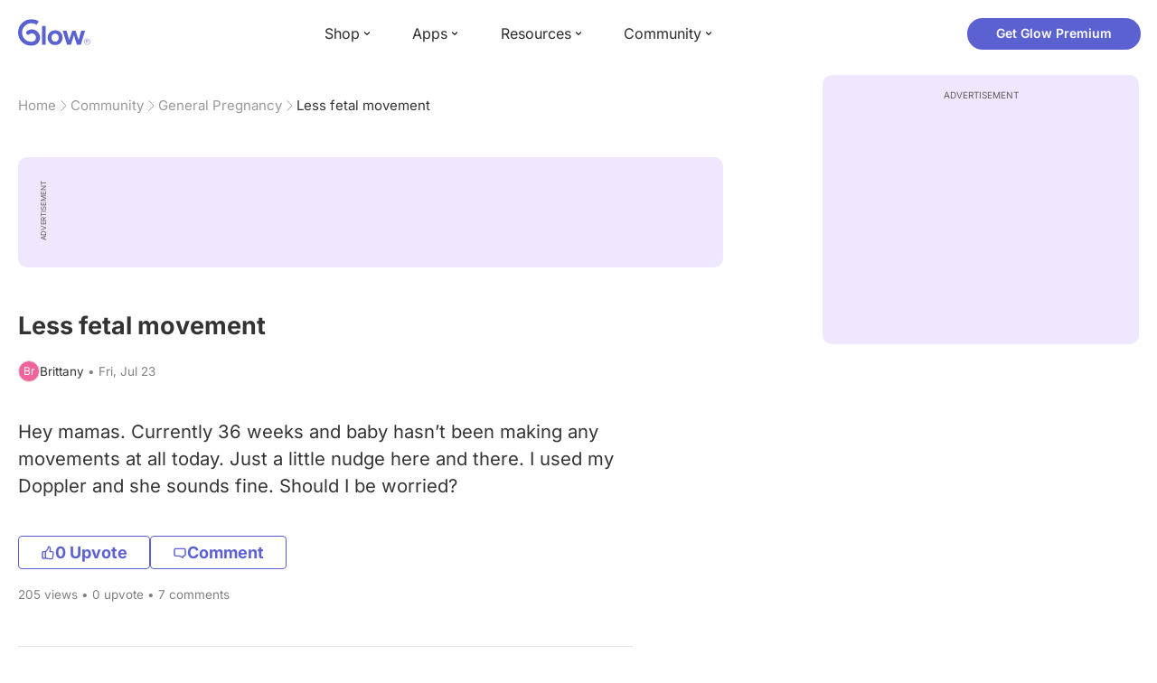

--- FILE ---
content_type: text/html; charset=utf-8
request_url: https://glowing.com/community/topic/72057594044575698/less-fetal-movement
body_size: 8178
content:

<!DOCTYPE html>
<!--[if lt IE 7]>      <html class="no-js lt-ie9 lt-ie8 lt-ie7"> <![endif]-->
<!--[if IE 7]>         <html class="no-js lt-ie9 lt-ie8"> <![endif]-->
<!--[if IE 8]>         <html class="no-js lt-ie9"> <![endif]-->
<!--[if gt IE 8]><!-->
<html lang="en" class="no-js"> <!--<![endif]-->
<head>
    <meta charset="utf-8">
    <meta http-equiv="X-UA-Compatible" content="IE=edge">
    <meta name="p:domain_verify" content="5c661ee65fb3ecb3a0a40b37dfc1afb7">
    <meta name="msapplication-TileColor" content="#9C82EE">

    <!-- SEO -->
    <title>Less fetal movement - Glow Community</title>
<meta name="description" content="Hey mamas. Currently 36 weeks and baby hasn’t been making any movements at all today. Just a little nudge here and there. I used my Doppler and she sounds fin…" />
<link rel="canonical" href="https://glowing.com/community/topic/72057594044575698/less-fetal-movement" />
<meta name="og:type" content="article" />
<meta name="og:title" content="Less fetal movement" />
<meta name="og:description" content="Hey mamas. Currently 36 weeks and baby hasn’t been making any movements at all today. Just a little nudge here and there. I used my Doppler and she sounds fin…" />
<meta name="og:image" content="/static/v3/img/website-preview.jpg" />
<meta name="og:url" content="/community/topic/72057594044575698/less-fetal-movement" />
<meta name="og:site_name" content="Glow" />
<meta name="twitter:card" content="summary" />
<meta name="twitter:title" content="Less fetal movement" />
<meta name="twitter:site" content="@GlowHQ" />
<meta name="twitter:description" content="Hey mamas. Currently 36 weeks and baby hasn’t been making any movements at all today. Just a little nudge here and there. I used my Doppler and she sounds fin…" />
<meta name="twitter:image" content="/static/v3/img/website-preview.jpg" />
<meta name="twitter:app:name:iphone" content="Glow" />
<meta name="twitter:app:id:iphone" content="638021335" />
<meta name="twitter:app:url:iphone" content="/community/topic/72057594044575698/less-fetal-movement" />
<meta name="twitter:app:name:googleplay" content="Glow" />
<meta name="twitter:app:id:googleplay" content="com.glow.android" />
<meta name="twitter:app:url:googleplay" content="/community/topic/72057594044575698/less-fetal-movement" />


    <script type="application/ld+json">
{
    "@context": "https://schema.org",
    "@type": "BreadcrumbList",
    "itemListElement": [
        {
            "@type": "ListItem",
            "position": 1,
            "name": "Home",
            "item": "https://glowing.com"
        },
        {
            "@type": "ListItem",
            "position": 2,
            "name": "Community",
            "item": "https://glowing.com/community"
        },
        {
            "@type": "ListItem",
            "position": 3,
            "name": "General Pregnancy",
            "item": "https://www.glowing.com/community/group/72057594037927937/general-pregnancy"
        },
        {
            "@type": "ListItem",
            "position": 4,
            "name": "Less fetal movement"
        }
    ]
}
    </script>

    


    <script type="application/ld+json">
{
    "name": "Glow",
    "url": "https://glowing.com",
    "sameAs": [
        "https://www.facebook.com/glow",
        "https://x.com/GlowHQ",
        "https://www.pinterest.com/glowhq/",
        "https://www.instagram.com/glowhq/",
        "https://en.wikipedia.org/wiki/Glow_(app)",
        "https://www.crunchbase.com/organization/glow",
        "https://www.linkedin.com/company/glow-inc/"
    ],
    "logo": {
        "url": "https://glowing.com/wp-content/uploads/2025/08/glow_logo.png",
        "contentUrl": "https://glowing.com/wp-content/uploads/2025/08/glow_logo.png",
        "width": 336,
        "height": 336,
        "caption": "Glow",
        "inLanguage": "en-US",
        "@type": "ImageObject",
        "@id": "https://glowing.com/#organizationLogo"
    },
    "image": {
        "url": "https://glowing.com/wp-content/uploads/2025/08/glow_logo.png",
        "contentUrl": "https://glowing.com/wp-content/uploads/2025/08/glow_logo.png",
        "width": 336,
        "height": 336,
        "caption": "Glow",
        "inLanguage": "en-US",
        "@type": "ImageObject",
        "@id": "https://glowing.com/#organizationLogo"
    },
    "@type": "Organization",
    "@id": "https://glowing.com/#organization",
    "@context": "https://schema.org"
}
    </script>

    


    <script type="application/ld+json">
{
    "headline": "Less fetal movement",
    "text": "Hey mamas. Currently 36 weeks and baby hasn\u2019t been making any movements at all today. Just a little nudge here and there. I used my Doppler and she sounds fine. Should I be worried?",
    "url": "/community/topic/72057594044575698/less-fetal-movement",
    "image": null,
    "mainEntityOfPage": "/community/topic/72057594044575698/less-fetal-movement",
    "author": {
        "name": "Brittany",
        "@type": "Person"
    },
    "datePublished": "2021-07-23T22:19:46Z",
    "dateModified": "2021-07-24T03:06:25Z",
    "interactionStatistic": [
        {
            "interactionType": {
                "type": "CommentAction"
            },
            "userInteractionCount": 4,
            "@type": "InteractionCounter"
        },
        {
            "interactionType": {
                "type": "LikeAction"
            },
            "userInteractionCount": 0,
            "@type": "InteractionCounter"
        }
    ],
    "comment": [
        {
            "text": "Drink an entire cup of ice or ice water/soda etc and if baby doesn\u2019t move in an hours time go to the L&D. That\u2019s what I was told when that happened with me last pregnancy. I ended up having to have a 30 minute ultrasound and confirmed baby was ok just lazy as hell \ud83d\ude02\ud83d\ude02 we literally stared at him for 30 minutes to watch him look directly in the camera thingy and kick once. We were annoying him I guess.",
            "author": {
                "name": "An",
                "@type": "Person"
            },
            "datePublished": "2021-07-23T23:39:12Z",
            "dateModified": "2021-07-23T23:39:12Z",
            "interactionStatistic": [
                {
                    "interactionType": {
                        "type": "LikeAction"
                    },
                    "userInteractionCount": 2,
                    "@type": "InteractionCounter"
                }
            ],
            "@type": "Comment"
        },
        {
            "text": "I would let your doctor know. My son was barely moving at all and when I told my doctor, she had me go to labor and delivery for a scan. He wasn\u2019t doing any practice breathing at all and they were concerned. I ended up being admitted and induced\u2026better safe than sorry.",
            "author": {
                "name": "Ashley",
                "@type": "Person"
            },
            "datePublished": "2021-07-24T00:03:41Z",
            "dateModified": "2021-07-24T00:03:41Z",
            "interactionStatistic": [
                {
                    "interactionType": {
                        "type": "LikeAction"
                    },
                    "userInteractionCount": 0,
                    "@type": "InteractionCounter"
                }
            ],
            "@type": "Comment"
        },
        {
            "text": "If your baby is not moving of has changed their pattern it's really important that you speak to your midwife or doctor. A home Doppler will o my tell you their heart is currently beating it won't tell you if their distressed. It's never a bad time to call them for this so please call and be checked over, it'll put your mind at ease knowing baby is well and if their not you'll get the help you need",
            "author": {
                "name": "Rachel",
                "@type": "Person"
            },
            "datePublished": "2021-07-23T22:28:51Z",
            "dateModified": "2021-07-23T22:28:51Z",
            "interactionStatistic": [
                {
                    "interactionType": {
                        "type": "LikeAction"
                    },
                    "userInteractionCount": 0,
                    "@type": "InteractionCounter"
                }
            ],
            "@type": "Comment"
        },
        {
            "text": "Have you been doing daily kick counts? If you aren\u2019t getting 10 movements in 1 hour, and movements have very noticeably been less today, I would absolutely go in to be checked to be safe.",
            "author": {
                "name": "NewHope",
                "@type": "Person"
            },
            "datePublished": "2021-07-23T22:25:48Z",
            "dateModified": "2021-07-23T22:25:48Z",
            "interactionStatistic": [
                {
                    "interactionType": {
                        "type": "LikeAction"
                    },
                    "userInteractionCount": 0,
                    "@type": "InteractionCounter"
                }
            ],
            "@type": "Comment"
        }
    ],
    "@type": "DiscussionForumPosting",
    "@context": "https://schema.org"
}
    </script>

    

    <!-- UI Metas -->
    <link href="https://cdn.glowing.com/web/build/favicon.ico" rel="icon"/>
<meta content="width=device-width,initial-scale=1,maximum-scale=1,user-scalable=no" name="viewport"/>
<meta content="#000000" name="theme-color"><style>@font-face{font-family:Inter;font-style:normal;font-weight:400;font-display:swap;src:url(/static/fonts/inter-400.woff2) format('woff2')}@font-face{font-family:Inter;font-style:normal;font-weight:500;font-display:swap;src:url(/static/fonts/inter-500.woff2) format('woff2')}@font-face{font-family:Inter;font-style:normal;font-weight:600;font-display:swap;src:url(/static/fonts/inter-600.woff2) format('woff2')}@font-face{font-family:Inter;font-style:normal;font-weight:700;font-display:swap;src:url(/static/fonts/inter-700.woff2) format('woff2')}:root{--gl-font-family:"Inter",-apple-system,BlinkMacSystemFont,Avenir Next,Avenir,Segoe UI,Helvetica Neue,Helvetica,Cantarell,Ubuntu,arial,sans-serif;--gl-color-success:#47C426;--gl-color-safe:var(--gl-color-success);--gl-color-failed:#FD4343;--gl-color-error:var(--gl-color-failed);--gl-color-dangerous:var(--gl-color-failed);--gl-color-primary:#5c61d2;--gl-breakpoint-xx-desktop:1400px;--gl-breakpoint-x-desktop:1200px;--gl-breakpoint-desktop:960px;--gl-breakpoint-tablet:768px;--gl-breakpoint-mobile:480px;--gl-size-content-width-large:1264px;--gl-size-content-width-medium:1040px;--gl-size-content-width-small:720px;--gl-size-gap-x-large:48px;--gl-size-gap-large:24px;--gl-size-gap-medium:16px;--gl-size-gap-small:12px;--gl-size-gap-x-small:8px;--gl-size-gap-1:4px;--gl-size-gap-2:8px;--gl-size-gap-3:12px;--gl-size-gap-4:16px;--gl-size-gap-5:24px;--gl-size-gap-6:32px;--gl-size-gap-7:40px;--gl-size-gap-8:48px;--gl-size-gap-9:56px;--gl-size-gap-10:64px;--gl-text-title-weight:600;--gl-text-title-primary-color:#333333;--gl-text-title-secondary-color:#5C5C5C;--gl-text-title-tertiary-color:#999999;--gl-text-title-lineHeight-large:1.1;--gl-text-title-size-large:2.5rem;--gl-text-title-lineHeight-medium:1.1;--gl-text-title-size-medium:2rem;--gl-text-title-lineHeight-small:1.1;--gl-text-title-size-small:1.5rem;--gl-text-subtitle-lineHeight:1.1;--gl-text-subtitle-size:1.5rem;--gl-text-subtitle-weight:400;--gl-text-body-lineHeight-x-large:1.5;--gl-text-body-size-x-large:1.5rem;--gl-text-body-lineHeight-large:1.5;--gl-text-body-size-large:1.125rem;--gl-text-body-lineHeight-medium:1.4285;--gl-text-body-size-medium:1rem;--gl-text-body-lineHeight-small:1.66666;--gl-text-body-size-small:0.875rem;--gl-text-body-size-x-small:0.75rem;--gl-text-body-primary-color:#333333;--gl-text-body-secondary-color:#5C5C5C;--gl-text-body-tertiary-color:#808080;--gl-text-body-danger-color:#FD4343;--gl-text-paragraph-lineHeight-x-large:1.5;--gl-text-paragraph-size-x-large:1.5rem;--gl-text-paragraph-lineHeight-large:1.5;--gl-text-paragraph-size-large:1.125rem;--gl-text-paragraph-lineHeight-medium:1.4285;--gl-text-paragraph-size-medium:1rem;--gl-text-paragraph-lineHeight-small:1.66666;--gl-text-paragraph-size-small:0.875rem;--gl-text-paragraph-primary-color:#333333;--gl-text-paragraph-secondary-color:#5C5C5C;--gl-text-paragraph-tertiary-color:#808080;--gl-btn-color-primary:var(--gl-color-primary);--gl-btn-color-secondary:#5C5C5C;--gl-btn-color-tertiary:#999999;--gl-btn-color-primary-gradient:linear-gradient(to right, #5F63CC, #DE9AE8);--gl-btn-border-width:1px;--gl-btn-title-line-height:1;--gl-btn-title-font-size:18px;--gl-btn-title-font-weight:700;--gl-btn-size-large-height:48px;--gl-btn-size-large-horizontal-padding:32px;--gl-btn-size-large-border-radius:24px;--gl-btn-size-medium-height:37px;--gl-btn-size-medium-horizontal-padding:24px;--gl-btn-size-medium-border-radius:19px;--gl-btn-size-small-height:30px;--gl-btn-size-small-horizontal-padding:16px;--gl-btn-size-small-border-radius:16px;--gl-btn-size-x-small-height:24px;--gl-btn-size-x-small-horizontal-padding:8px;--gl-btn-size-x-small-border-radius:12px;--gl-link-color-primary:var(--gl-color-primary);--gl-border-radius-small:4px;--gl-border-radius-medium:8px;--gl-border-radius-large:16px;--gl-border-radius-x-large:24px;--gl-border-radius-2x-large:32px;--gl-border-radius-3x-large:40px;--gl-border-radius-4x-large:48px;--gl-border-color-primary:var(--gl-color-primary);--gl-border-color-secondary:#E1E5E9}@media (min-width:768px){:root{--gl-size-gap-x-large:64px;--gl-size-gap-large:32px;--gl-size-gap-medium:24px;--gl-size-gap-small:16px;--gl-size-gap-x-small:12px;--gl-size-gap-1:8px;--gl-size-gap-2:16px;--gl-size-gap-3:24px;--gl-size-gap-4:32px;--gl-size-gap-5:40px;--gl-size-gap-6:48px;--gl-size-gap-7:56px;--gl-size-gap-8:64px;--gl-size-gap-9:72px;--gl-size-gap-10:80px}}*,::after,::before{box-sizing:border-box}html{touch-action:manipulation;font-size:16px}body{font-size:1rem;font-family:var(--gl-font-family);color:#333;-webkit-font-smoothing:antialiased;-moz-osx-font-smoothing:grayscale}button,input,select,textarea{font-size:inherit;font-family:inherit;color:#333}input[type=date]::-webkit-calendar-picker-indicator,input[type=date]::-webkit-clear-button,input[type=date]::-webkit-inner-spin-button{display:none}@media (min-width:960px){html{font-size:18px}}</style><link as="font" crossorigin="anonymous" href="/static/fonts/inter-400.woff2" rel="preload" type="font/woff2"/><link as="font" crossorigin="anonymous" href="/static/fonts/inter-500.woff2" rel="preload" type="font/woff2"/><link as="font" crossorigin="anonymous" href="/static/fonts/inter-600.woff2" rel="preload" type="font/woff2"/><link as="font" crossorigin="anonymous" href="/static/fonts/inter-700.woff2" rel="preload" type="font/woff2"/><link href="https://cdn.glowing.com/web/build/static/css/17.56bf95b1.chunk.css" rel="stylesheet"/></meta>


    <!-- Inject datas -->
    <script>
        window.__glow_csrf_token = "IjRlMGE5MjYwZDI1NWJkZjkzODBiMjJkYzdlZTAwYTQ2MGJmODU3N2Ii.HFFb6w.ywhuzrNYcjg3uMTT9Atk1psZiyk";

        
        window.glCurrUser = undefined;
        

        
        window.__gl_page_init_data = {"replies": [{"author": {"bio": "", "blur_images": true, "first_name": "An", "profile_image": ""}, "blur_images": true, "br_purchase_uuid": null, "content": "\u003cp\u003eDrink an entire cup of ice or ice water/soda etc and if baby doesn\u2019t move in an hours time go to the L\u0026D. That\u2019s what I was told when that happened with me last pregnancy. I ended up having to have a 30 minute ultrasound and confirmed baby was ok just lazy as hell \ud83d\ude02\ud83d\ude02 we literally stared at him for 30 minutes to watch him look directly in the camera thingy and kick once. We were annoying him I guess.\u003c/p\u003e", "count_dislikes": 0, "count_likes": 2, "count_replies": 2, "disliked": false, "flags": 0, "id": "72057594090787557", "is_anonymous": 0, "liked": false, "low_rating": false, "product_link": null, "product_platform_title": null, "product_title": null, "replies": [{"author": {"bio": "", "first_name": "An", "profile_image": ""}, "blur_images": false, "br_purchase_uuid": null, "content": "\ud83d\ude02\ud83d\ude02\ud83d\ude02 a hot mess baby", "count_dislikes": 0, "count_likes": 0, "count_replies": 0, "flags": 0, "id": "72057594090787837", "is_anonymous": 0, "low_rating": false, "mention_user_info": {"first_name": "Aurelian"}, "product_link": null, "product_platform_title": null, "product_title": null, "reply_to": 72057594090787557, "str_time_created": "Fri, Jul 23 2021", "time_created": 1627083552, "time_modified": 1627083552, "time_removed": 0, "topic_id": 72057594044575698, "user_id": 72057594048848391}, {"author": {"bio": "", "first_name": "Au", "profile_image": ""}, "blur_images": false, "br_purchase_uuid": null, "content": "\ud83d\ude02\ud83d\ude02", "count_dislikes": 0, "count_likes": 0, "count_replies": 0, "flags": 0, "id": "72057594090787566", "is_anonymous": 0, "low_rating": false, "product_link": null, "product_platform_title": null, "product_title": null, "reply_to": 72057594090787557, "str_time_created": "Fri, Jul 23 2021", "time_created": 1627080403, "time_modified": 1627080403, "time_removed": 0, "topic_id": 72057594044575698, "user_id": 5061465}], "reply_to": 0, "stickers": [], "str_time_created": "Fri, Jul 23 2021", "subreplies_preview": [{"author": {"bio": "", "first_name": "An", "profile_image": ""}, "blur_images": false, "br_purchase_uuid": null, "content": "\ud83d\ude02\ud83d\ude02\ud83d\ude02 a hot mess baby", "count_dislikes": 0, "count_likes": 0, "count_replies": 0, "flags": 0, "id": "72057594090787837", "low_rating": false, "mention_user_info": {"first_name": "Aurelian"}, "product_link": null, "product_platform_title": null, "product_title": null, "reply_to": 72057594090787557, "str_time_created": "Fri, Jul 23 2021", "time_created": 1627083552, "time_modified": 1627083552, "time_removed": 0, "topic_id": 72057594044575698, "user_id": 72057594048848391}, {"author": {"bio": "", "first_name": "Au", "profile_image": ""}, "blur_images": false, "br_purchase_uuid": null, "content": "\ud83d\ude02\ud83d\ude02", "count_dislikes": 0, "count_likes": 0, "count_replies": 0, "flags": 0, "id": "72057594090787566", "low_rating": false, "product_link": null, "product_platform_title": null, "product_title": null, "reply_to": 72057594090787557, "str_time_created": "Fri, Jul 23 2021", "time_created": 1627080403, "time_modified": 1627080403, "time_removed": 0, "topic_id": 72057594044575698, "user_id": 5061465}], "time_created": 1627080341, "time_modified": 1627083552, "time_removed": 0, "topic_id": 72057594044575698, "user_id": 72057594048848391}, {"author": {"bio": "", "first_name": "Ashley", "profile_image": ""}, "blur_images": false, "br_purchase_uuid": null, "content": "\u003cp\u003eI would let your doctor know. My son was barely moving at all and when I told my doctor, she had me go to labor and delivery for a scan. He wasn\u2019t doing any practice breathing at all and they were concerned. I ended up being admitted and induced\u2026better safe than sorry.\u003c/p\u003e", "count_dislikes": 0, "count_likes": 0, "count_replies": 1, "disliked": false, "flags": 0, "id": "72057594090787579", "is_anonymous": 0, "liked": false, "low_rating": false, "product_link": null, "product_platform_title": null, "product_title": null, "replies": [{"author": {"bio": "", "first_name": "Brittany", "profile_image": ""}, "blur_images": false, "br_purchase_uuid": null, "content": "Just got here and baby is good! I am 1cm dilated", "count_dislikes": 0, "count_likes": 1, "count_replies": 0, "flags": 0, "id": "72057594090787984", "is_anonymous": 0, "low_rating": false, "product_link": null, "product_platform_title": null, "product_title": null, "reply_to": 72057594090787579, "str_time_created": "Sat, Jul 24 2021", "time_created": 1627085021, "time_modified": 1627085035, "time_removed": 0, "topic_id": 72057594044575698, "user_id": 5773233}], "reply_to": 0, "stickers": [], "str_time_created": "Fri, Jul 23 2021", "subreplies_preview": [{"author": {"bio": "", "first_name": "Brittany", "profile_image": ""}, "blur_images": false, "br_purchase_uuid": null, "content": "Just got here and baby is good! I am 1cm dilated", "count_dislikes": 0, "count_likes": 1, "count_replies": 0, "flags": 0, "id": "72057594090787984", "low_rating": false, "product_link": null, "product_platform_title": null, "product_title": null, "reply_to": 72057594090787579, "str_time_created": "Sat, Jul 24 2021", "time_created": 1627085021, "time_modified": 1627085035, "time_removed": 0, "topic_id": 72057594044575698, "user_id": 5773233}], "time_created": 1627080531, "time_modified": 1627085021, "time_removed": 0, "topic_id": 72057594044575698, "user_id": 5939549}, {"author": {"bio": "", "first_name": "Rachel", "profile_image": ""}, "blur_images": false, "br_purchase_uuid": null, "content": "\u003cp\u003eIf your baby is not moving of has changed their pattern it\u0027s really important that you speak to your midwife or doctor. A home Doppler will o my tell you their heart is currently beating it won\u0027t tell you if their distressed. It\u0027s never a bad time to call them for this so please call and be checked over, it\u0027ll put your mind at ease knowing baby is well and if their not you\u0027ll get the help you need\u003c/p\u003e", "count_dislikes": 0, "count_likes": 0, "count_replies": 0, "disliked": false, "flags": 0, "id": "72057594090787438", "is_anonymous": 0, "liked": false, "low_rating": false, "product_link": null, "product_platform_title": null, "product_title": null, "replies": [], "reply_to": 0, "stickers": [], "str_time_created": "Fri, Jul 23 2021", "time_created": 1627079331, "time_modified": 1627079331, "time_removed": 0, "topic_id": 72057594044575698, "user_id": 8752201}, {"author": {"bio": "", "first_name": "NewHope", "profile_image": "https://pic-dyn.glowing.com/B8CSaZ_TqsGGWH2ja4gGxzBPqAs=/64x64/https://asset-cf-cdn.glowing.com/profile/91f79564159de5edc13deb3c1b9763c3.jpg"}, "blur_images": false, "br_purchase_uuid": null, "content": "\u003cp\u003eHave you been doing daily kick counts? If you aren\u2019t getting 10 movements in 1 hour, and movements have very noticeably been less today, I would absolutely go in to be checked to be safe.\u003c/p\u003e", "count_dislikes": 0, "count_likes": 0, "count_replies": 0, "disliked": false, "flags": 0, "id": "72057594090787419", "is_anonymous": 0, "liked": false, "low_rating": false, "product_link": "", "product_platform_title": "", "product_title": "", "replies": [], "reply_to": 0, "stickers": [], "str_time_created": "Fri, Jul 23 2021", "time_created": 1627079148, "time_modified": 1627079148, "time_removed": 0, "topic_id": 72057594044575698, "user_id": 72057594054814216}], "topic": {"author": {"bio": "", "first_name": "Brittany", "profile_image": "", "short_name": "Br"}, "blur_images": false, "br_uuid": null, "can_access": 1, "category_id": 0, "content": "\u003cp\u003eHey mamas. Currently 36 weeks and baby hasn\u2019t been making any movements at all today. Just a little nudge here and there. I used my Doppler and she sounds fine. Should I be worried?\u003c/p\u003e", "content_img_thumbnail_256": {}, "count": 0, "count_dislikes": 0, "count_hint": "", "count_likes": 0, "count_replies": 7, "count_subreplies": 3, "desc": "Hey mamas. Currently 36 weeks and baby hasn\u2019t been making any movements at...", "disable_ads": false, "disable_comment": 0, "disliked": false, "extracted_images": [], "featured_topic_id": null, "flags": 0, "goods_uuid_list": null, "group": {"admin_only": false, "category": {"background_color": "#67cb4b", "category_color": 6802251, "description": "Pregnant? Join groups to discuss your unique pregnancy journey. Find your bump buddies!", "id": 3, "name": "Nurture", "short_desc": "Pregnancy"}, "category_color": "#67cb4b", "category_id": 3, "color": "#67cb4b", "creator_id": 318085, "creator_name": "Glow", "description": "You did it! Share your journey! Post your pictures!", "flags": 48128, "id": "72057594037927937", "image": "https://asset-cf-cdn.glowing.com/forum/group/256x256/1bf411991ba8323218f19d9a96b4ccfb.jpg", "indexable": 1, "members": 4792607, "members_display": "4m+", "name": "General Pregnancy", "slug": "general-pregnancy", "subscribed": false, "thumbnail_64": "https://pic-dyn.glowing.com/Uj2J-cP1dvkLvGOW9qZznEM2Bps=/64x64/https://pic.glowing.com/forum/group/256x256/1bf411991ba8323218f19d9a96b4ccfb.jpg", "time_created": 1406536167, "time_modified": 1498736623, "time_removed": 0, "url": "https://www.glowing.com/community/group/72057594037927937/general-pregnancy"}, "group_id": 72057594037927937, "id": "72057594044575698", "image": null, "is_anonymous": 0, "is_countable": 0, "is_locked": 0, "is_photo": 0, "is_pinned": 0, "is_poll": 0, "is_post": true, "is_tmi": 0, "last_reply_time": 1627085021, "liked": false, "low_rating": false, "next_topic": {"br_uuid": null, "category_id": 0, "content": "\u003cp\u003eI\u2019m almost 14 weeks I have always slept on my stomach my whole life so it\u2019s hard trying to get myself used to sleeping on my side I always wake up back on my stomach. Will a pregnancy pillow help maybe?\u003c/p\u003e", "content_img_thumbnail_256": {}, "count_dislikes": 0, "count_likes": 0, "count_replies": 3, "count_subreplies": 0, "flags": 1, "goods_uuid_list": null, "group_id": 72057594037927937, "id": 72057594044575712, "image": null, "last_reply_time": 1627080888, "reply_user_id": 72057594056179222, "show_as_br_story": null, "stickers": [], "tags": [], "thumbnail": null, "time_created": 1627079441, "time_modified": 1627080888, "time_removed": 0, "title": "When should I stop sleeping on my stomach?", "url": "https://glowing.com/community/topic/72057594044575712/when-should-i-stop-sleeping-on-my-stomach", "url_abstract": "", "url_icon": null, "url_path": null, "url_title": "", "user_id": 7839872, "video_length": 0, "video_url": null}, "posted_by_admin": false, "premium": 0, "previous_topic": {"br_uuid": null, "category_id": 0, "content": "\u003cp\u003eDo you think it would be fine if I ate just one? We have a new sub shop and it looks so delicious.\u003c/p\u003e", "content_img_thumbnail_256": {}, "count_dislikes": 0, "count_likes": 0, "count_replies": 9, "count_subreplies": 0, "flags": 1, "goods_uuid_list": null, "group_id": 72057594037927937, "id": 72057594044575689, "image": null, "last_reply_time": 1627082095, "reply_user_id": 1217771, "show_as_br_story": null, "stickers": [], "tags": [], "thumbnail": null, "time_created": 1627078453, "time_modified": 1629472993, "time_removed": 0, "title": "I\u2019m dying for a sub", "url": "https://glowing.com/community/topic/72057594044575689/i-m-dying-for-a-sub", "url_abstract": "", "url_icon": null, "url_path": null, "url_title": "", "user_id": 8872294, "video_length": 0, "video_url": null}, "reply_user_id": 5773233, "share_url": "https://glow.onelink.me/ijiM?af_xp=referral\u0026pid=User_invite\u0026c=hare_community_topic\u0026deep_link_value=%2Fcommunity%2Ftopic%2F72057594044575698\u0026af_og_title=Less+fetal+movement\u0026af_og_description=Hey+mamas.+Currently+36+weeks+and+baby+hasn%E2%80%99t+been+making+any+movements+at+all+today.+Just+a+little+nudge+here+and+there.+I+used+my+Doppler+and+she+sounds+fin%E2%80%A6\u0026af_og_image=https%3A%2F%2Fglowing.com%2Fwp-content%2Fuploads%2F2023%2F06%2FSite-Logo.png\u0026af_web_dp=https%3A%2F%2Fglowing.com%2F%2Fcommunity%2Ftopic%2F72057594044575698", "short_content": "Hey mamas. Currently 36 weeks and baby hasn\u2019t been making any movements at all today. Just a little nudge here...", "show_as_br_story": null, "slug": "less-fetal-movement", "slug_title": "less-fetal-movement", "stickers": [], "str_time_created": "Fri, Jul 23", "tags": [], "tags_v2": [], "thumbnail": null, "time_created": 1627078786, "time_modified": 1627095985, "time_removed": 0, "title": "Less fetal movement", "total_votes": 0, "ttc": "none-ttc", "url": "https://glowing.com/community/topic/72057594044575698/less-fetal-movement", "url_abstract": "", "url_icon": null, "url_path": null, "url_title": "", "user_id": 5773233, "video_length": 0, "video_url": null, "views_cnt": 205, "views_cnt_str": "205"}};
        

        
    </script>

    <script src="/dy/web-components.js"></script>
    <script src="/dy/3rd_lib_entry.js"></script>
    
    <script type="text/javascript">
        window._mNHandle = window._mNHandle || {};
        window._mNHandle.queue = window._mNHandle.queue || [];
        medianet_versionId = "3121199";
    </script>
    <script src="https://contextual.media.net/dmedianet.js?cid=8CU5KDU87" async="async"></script>

</head>

<body>

<gl-header></gl-header>


<div id="root"></div>

<script>!function(e){function t(t){for(var n,c,f=t[0],u=t[1],d=t[2],l=0,p=[];l<f.length;l++)c=f[l],Object.prototype.hasOwnProperty.call(o,c)&&o[c]&&p.push(o[c][0]),o[c]=0;for(n in u)Object.prototype.hasOwnProperty.call(u,n)&&(e[n]=u[n]);for(i&&i(t);p.length;)p.shift()();return a.push.apply(a,d||[]),r()}function r(){for(var e,t=0;t<a.length;t++){for(var r=a[t],n=!0,f=1;f<r.length;f++){var u=r[f];0!==o[u]&&(n=!1)}n&&(a.splice(t--,1),e=c(c.s=r[0]))}return e}var n={},o={14:0},a=[];function c(t){if(n[t])return n[t].exports;var r=n[t]={i:t,l:!1,exports:{}};return e[t].call(r.exports,r,r.exports,c),r.l=!0,r.exports}c.e=function(e){var t=[],r=o[e];if(0!==r)if(r)t.push(r[2]);else{var n=new Promise((function(t,n){r=o[e]=[t,n]}));t.push(r[2]=n);var a,f=document.createElement("script");f.charset="utf-8",f.timeout=120,c.nc&&f.setAttribute("nonce",c.nc),f.src=function(e){return c.p+"static/js/"+({}[e]||e)+"."+{0:"6c8b4fae",1:"3d4acde8",2:"24696cdc",3:"fa25d1db",4:"de3eb162",5:"de723986",6:"bd10a926",7:"58aeeae7",8:"b922a365",9:"8161808c",10:"11c4da6e",11:"f92e2f66",12:"0f90e299",15:"ff963fd0",16:"2ec2e52a",18:"40f6e07b",19:"17bb3c92",20:"c552ad1e",21:"a0dfca3c",22:"7ee45a3d",23:"bfbb5298",24:"2514fa51",25:"d7ae8a2d",26:"c7b9af54",27:"298e55ae",28:"3517ec48",29:"8922cd91",30:"bf4f4c86",31:"909dd5c5",32:"968f90ee",33:"32578dbf",34:"f30843f2",35:"a3c42e29",36:"2f83c597",37:"83cbf1e4",38:"4b40e695",39:"50e365e2",40:"95408e98",41:"196e441d",42:"6d378864",43:"d7877404",44:"49cc7b37",45:"6793840f",46:"4ccefd5e",47:"6e97148b",48:"5e5014a3",49:"ddd462ee",50:"0fad6e99",51:"180cb57d",52:"8b4932b4",53:"9854b930"}[e]+".chunk.js"}(e);var u=new Error;a=function(t){f.onerror=f.onload=null,clearTimeout(d);var r=o[e];if(0!==r){if(r){var n=t&&("load"===t.type?"missing":t.type),a=t&&t.target&&t.target.src;u.message="Loading chunk "+e+" failed.\n("+n+": "+a+")",u.name="ChunkLoadError",u.type=n,u.request=a,r[1](u)}o[e]=void 0}};var d=setTimeout((function(){a({type:"timeout",target:f})}),12e4);f.onerror=f.onload=a,document.head.appendChild(f)}return Promise.all(t)},c.m=e,c.c=n,c.d=function(e,t,r){c.o(e,t)||Object.defineProperty(e,t,{enumerable:!0,get:r})},c.r=function(e){"undefined"!=typeof Symbol&&Symbol.toStringTag&&Object.defineProperty(e,Symbol.toStringTag,{value:"Module"}),Object.defineProperty(e,"__esModule",{value:!0})},c.t=function(e,t){if(1&t&&(e=c(e)),8&t)return e;if(4&t&&"object"==typeof e&&e&&e.__esModule)return e;var r=Object.create(null);if(c.r(r),Object.defineProperty(r,"default",{enumerable:!0,value:e}),2&t&&"string"!=typeof e)for(var n in e)c.d(r,n,function(t){return e[t]}.bind(null,n));return r},c.n=function(e){var t=e&&e.__esModule?function(){return e.default}:function(){return e};return c.d(t,"a",t),t},c.o=function(e,t){return Object.prototype.hasOwnProperty.call(e,t)},c.p="https://cdn.glowing.com/web/build/",c.oe=function(e){throw console.error(e),e};var f=this["webpackJsonpreact-app-demo-ts"]=this["webpackJsonpreact-app-demo-ts"]||[],u=f.push.bind(f);f.push=t,f=f.slice();for(var d=0;d<f.length;d++)t(f[d]);var i=u;r()}([])</script>
<script src="https://cdn.glowing.com/web/build/static/js/17.be45ba68.chunk.js"></script>
<script src="https://cdn.glowing.com/web/build/static/js/main.1ecefc39.chunk.js"></script>



</body>
</html>